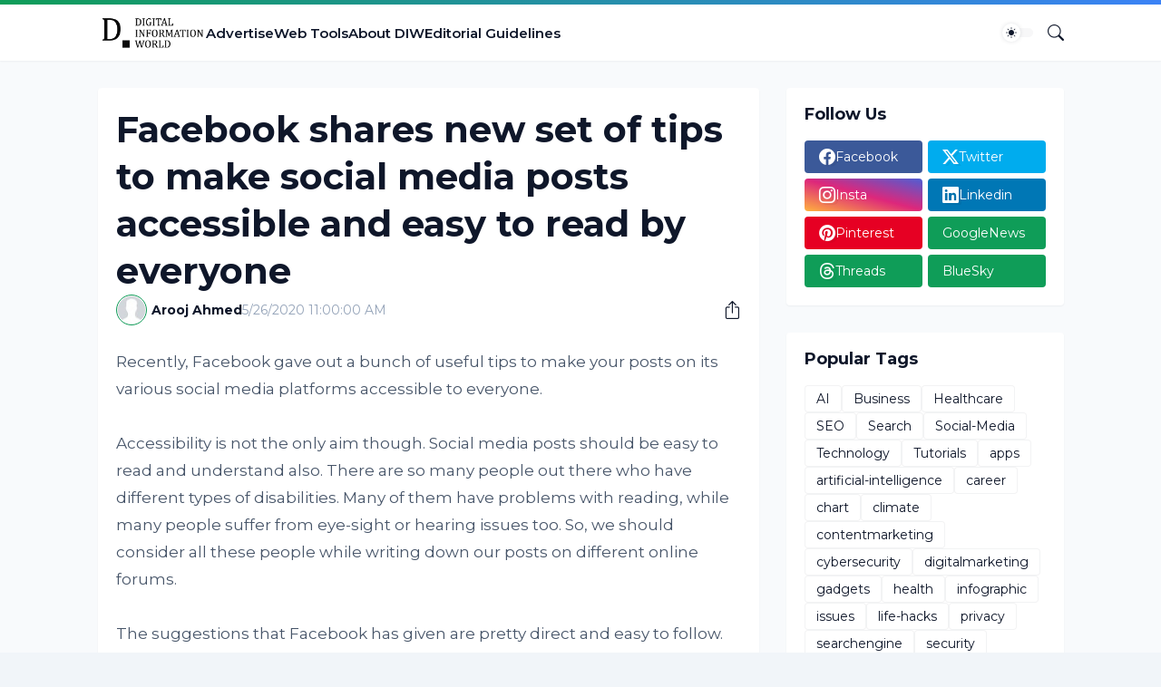

--- FILE ---
content_type: text/html; charset=utf-8
request_url: https://www.google.com/recaptcha/api2/aframe
body_size: 270
content:
<!DOCTYPE HTML><html><head><meta http-equiv="content-type" content="text/html; charset=UTF-8"></head><body><script nonce="-zVQSz_zuTjU2KVdRKGFtQ">/** Anti-fraud and anti-abuse applications only. See google.com/recaptcha */ try{var clients={'sodar':'https://pagead2.googlesyndication.com/pagead/sodar?'};window.addEventListener("message",function(a){try{if(a.source===window.parent){var b=JSON.parse(a.data);var c=clients[b['id']];if(c){var d=document.createElement('img');d.src=c+b['params']+'&rc='+(localStorage.getItem("rc::a")?sessionStorage.getItem("rc::b"):"");window.document.body.appendChild(d);sessionStorage.setItem("rc::e",parseInt(sessionStorage.getItem("rc::e")||0)+1);localStorage.setItem("rc::h",'1764816234329');}}}catch(b){}});window.parent.postMessage("_grecaptcha_ready", "*");}catch(b){}</script></body></html>